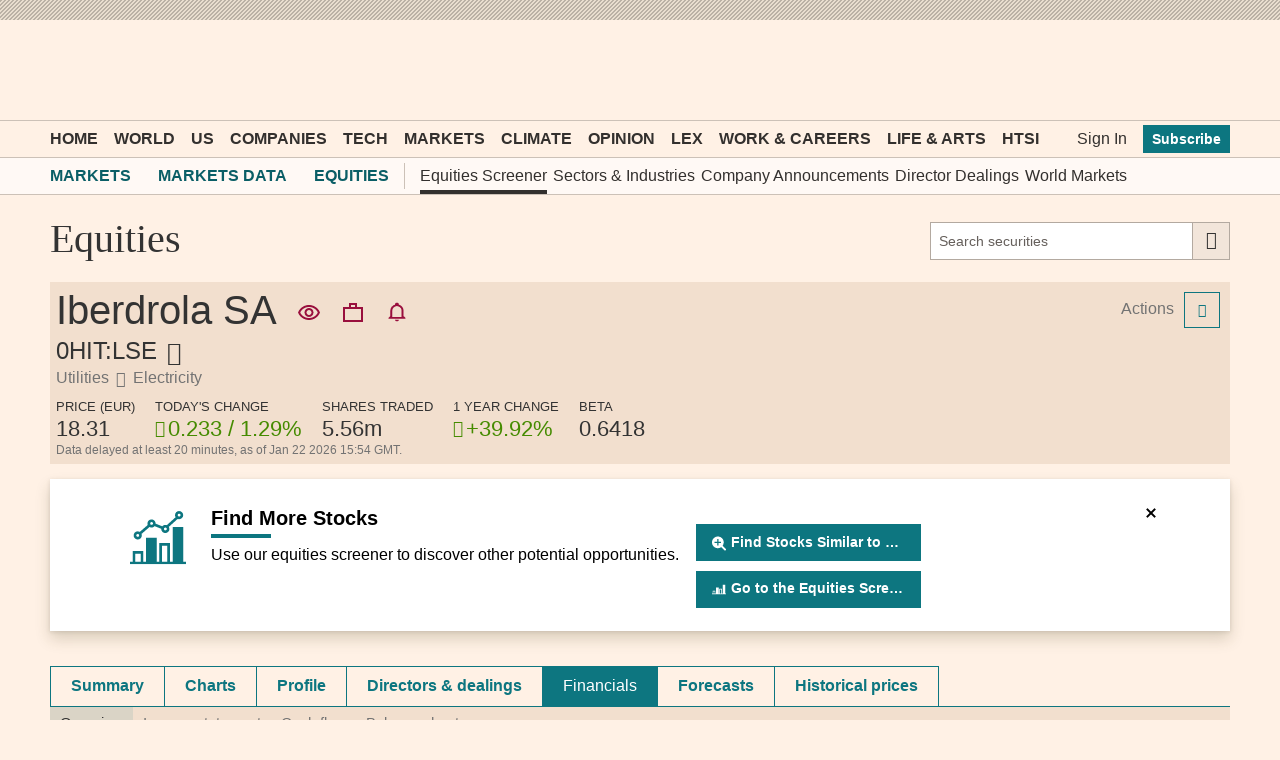

--- FILE ---
content_type: text/css; charset=utf-8
request_url: https://markets.ft.com/data/bundles/styles/commonTearsheet?v=LcFmZj8JU5KstceIkG5KBuFC34r4mb-V3nf9OnkHJH01
body_size: 6575
content:
.mod-ui-symbol-chain{display:block;position:relative}.mod-ui-symbol-chain .mod-ui-action-menu__menu{width:350px;padding-top:10px;background-color:#fff1e5}@media only screen and (max-width:739px){.mod-ui-symbol-chain .mod-ui-action-menu__menu{padding-top:0;position:static;border:0;min-width:0}.mod-ui-symbol-chain .mod-ui-action-menu__menu:after,.mod-ui-symbol-chain .mod-ui-action-menu__menu:before{border:0}}.mod-ui-symbol-chain .mod-ui-action-menu__menu li{font-size:16px;line-height:normal;padding:10px;white-space:nowrap}@media only screen and (min-width:740px){.mod-ui-symbol-chain .mod-ui-action-menu__menu li .mod-ui-link{color:#333}.o-hoverable-on .mod-ui-symbol-chain .mod-ui-action-menu__menu li .mod-ui-link:hover{color:#27757b}}.mod-ui-symbol-chain .mod-ui-action-menu__menu li .mod-ui-link span{display:inline-block;white-space:nowrap;overflow:hidden;text-overflow:ellipsis}.mod-ui-symbol-chain .mod-ui-action-menu__menu li .mod-ui-link span:first-child{width:100px;padding-right:10px}.mod-ui-symbol-chain .mod-ui-action-menu__menu ul{overflow-x:hidden;overflow-y:auto;max-height:300px}@media only screen and (max-width:739px){.mod-ui-symbol-chain .mod-ui-action-menu__menu ul{max-height:none;width:100%}}@media only screen and (max-width:739px){.mod-ui-symbol-chain .mod-ui-action-menu__menu ul{padding-top:0;position:static;border:0}}.mod-ui-symbol-chain .mod-ui-overlay__content{padding:0;position:relative}.mod-ui-symbol-chain__country{border:1px solid #D3C5B4;border-width:1px 0;font-weight:bold;background-color:#f2dfce}.mod-ui-symbol-chain__country i{margin-right:10px}.mod-ui-symbol-chain__trigger{cursor:pointer}.mod-ui-symbol-chain__trigger i{margin-left:10px}
@media only screen and (max-width:720px){.mod-tearsheet-navigation .mod-ui-extra{display:none}.mod-tearsheet-navigation__tab--alt-text{text-transform:capitalize}}
.mod-tearsheet-overview__overview{background-color:#f2dfce;position:relative;padding:6px}@media only screen and (max-width:739px){.mod-tearsheet-overview__overview{padding-bottom:0;border-bottom:1px solid #e9decf}}.mod-tearsheet-overview__header__container{margin-bottom:7px;text-overflow:ellipsis;overflow:hidden}@media only screen and (max-width:739px){.mod-tearsheet-overview__header__container{display:none}}.mod-tearsheet-overview__header__container .mod-banner-action-button{vertical-align:text-bottom;margin-right:2px;padding:5px 8px}.mod-tearsheet-overview__header__container .mod-action-expand,.mod-tearsheet-overview__header__container .mod-action-collapse{vertical-align:super;font-size:15px;font-weight:600;line-height:24px;padding:0 6px 0 6px;color:#990F3D;cursor:pointer;border:0;background:transparent}.mod-tearsheet-overview__header__container .hide{display:none}.mod-tearsheet-overview__expanded__actions{padding-left:1px;margin-top:10px;position:relative}.mod-tearsheet-overview__header{padding-right:90px}@media only screen and (max-width:739px){.mod-tearsheet-overview__header{padding-right:0;padding-bottom:10px}[aria-expanded="true"] .mod-tearsheet-overview__header{border-bottom:1px solid #e9decf}}.mod-tearsheet-overview__header__name--large{font:400 40px MetricWeb,sans-serif;color:#333;display:inline;padding-right:10px;white-space:nowrap}@media only screen and (max-width:739px){.mod-tearsheet-overview__header__name--large{display:none}}.mod-tearsheet-overview__header__name--small{font:normal 17px/17px MetricWeb,sans-serif;color:#333;display:none;padding-top:6px;padding-right:42px}@media only screen and (max-width:739px){.mod-tearsheet-overview__header__name--small{display:block}}.mod-tearsheet-overview__header__symbol{display:inline-block;font:500 24px/20px MetricWeb,sans-serif;color:#333}@media only screen and (max-width:739px){.mod-tearsheet-overview__header__symbol{display:block}}.mod-tearsheet-overview__esi{font:normal 16px/17px MetricWeb,sans-serif;color:#333;color:#737373;padding:6px 0}.mod-tearsheet-overview__esi i{padding:0 7px}@media only screen and (max-width:739px){.mod-tearsheet-overview__esi{display:none;font-size:10px;padding-bottom:0}[aria-expanded="true"] .mod-tearsheet-overview__esi{display:block}}.mod-tearsheet-overview__quote{display:inline-block}.mod-tearsheet-overview__quote__bar{padding-top:6px}.mod-tearsheet-overview__quote__bar li{display:inline-block;margin-right:20px}.mod-tearsheet-overview__quote__bar li .mod-ui-data-list__value{font:500 22px/28px MetricWeb,sans-serif;color:#333;white-space:nowrap}.mod-tearsheet-overview__quote__bar li .mod-ui-data-list__value i{font-size:17px;margin-right:3px;vertical-align:top}.mod-tearsheet-overview__quote__bar li span[data-toggle="tooltipster"]{text-decoration:1px underline #737373 dashed;-webkit-text-decoration-line:underline!important;-webkit-text-decoration-color:#737373!important;-webkit-text-decoration-style:dashed!important}@media only screen and (max-width:739px){.mod-tearsheet-overview__quote__bar{padding-top:0}[aria-expanded="true"] .mod-tearsheet-overview__quote__bar{padding-top:6px}.mod-tearsheet-overview__quote__bar li{display:none;margin-right:20px;margin-bottom:3px}[aria-expanded="true"] .mod-tearsheet-overview__quote__bar li{display:inline-block}.mod-tearsheet-overview__quote__bar li .mod-ui-data-list__value{font-size:14px;line-height:17px}.mod-tearsheet-overview__quote__bar li .mod-ui-data-list__value i{font-size:inherit}.mod-tearsheet-overview__quote__bar li:nth-child(-n+2){display:inline-block}}.mod-tearsheet-overview__ad{position:absolute;right:10px;top:50px;margin-bottom:0}@media screen and (max-width:900px){.mod-tearsheet-overview__ad{background-color:#f2dfce;position:static;padding:0 10px 10px}}@media only screen and (max-width:739px){.mod-tearsheet-overview__ad{background-color:#fff1e5;padding:0}}.mod-tearsheet-overview__spaces{margin:0 5px}.mod-tearsheet-overview .mod-ui-page-action-menu{float:right}.mod-tearsheet-overview .mod-ui-show-more{display:none;border-bottom:0}@media only screen and (max-width:739px){.mod-tearsheet-overview .mod-ui-show-more{display:block}}.mod-tearsheet-overview .mod-disclaimer{margin-top:0}
.mod-3-piece-app.mod-module__content{max-width:740px}.mod-3-piece-app .mod-ui-show-more{display:none}.mod-3-piece-app__smart-text-container{margin-bottom:10px}.mod-3-piece-app__smart-text-container .mod-ui-link{display:block;margin-top:5px;font:600 16px MetricWeb,sans-serif;color:#27757b}.mod-3-piece-app__smart-text-container .mod-ui-link:hover{color:#333}.mod-3-piece-app__visual-container{width:100%}.mod-3-piece-app__visual-container__chart{display:inline-block;vertical-align:top;width:60%}@media only screen and (max-width:489px){.mod-3-piece-app__visual-container__chart{width:100%;display:block}}.mod-3-piece-app__visual-container__chart noscript .mod-ui-chart--static{overflow-x:auto}.mod-3-piece-app__visual-container__table{display:inline-block;vertical-align:top;padding-left:20px;width:33%}@media only screen and (max-width:489px){.mod-3-piece-app__visual-container__table{display:block;padding-left:0;padding-top:20px;width:100%}}.mod-3-piece-app__visual-container__table .mod-ui-table{width:100%;max-width:300px}.mod-3-piece-app__visual-container__table .mod-ui-table--two-column{max-width:300px}.mod-3-piece-app__visual-container__table .mod-ui-table--two-column th{white-space:normal}.mod-3-piece-app__visual-container__table .mod-ui-table th{padding-top:0}.mod-3-piece-app__visual-container__label{font:500 14px/17px MetricWeb,sans-serif;padding-bottom:6px;display:block}.mod-3-piece-app__visual-container+.mod-3-piece-app__smart-text-container{margin-top:20px}.mod-3-piece-app__visual-container+.mod-3-piece-app__visual-container__label{margin-top:20px}@media only screen and (max-width:540px){.mod-3-piece-app .mod-ui-show-more{display:block}[aria-expanded="false"] .mod-ui-conditional-hide{display:none}}
.mod-tearsheet-classification li{margin-bottom:13px}.mod-tearsheet-classification li:last-child{margin-bottom:0}
.mod-tearsheet-profile-tease{font:normal 16px/17px MetricWeb,sans-serif;color:#333}.mod-tearsheet-profile-tease p{margin-bottom:10px}.mod-tearsheet-profile-tease__extra__text{display:none}.mod-tearsheet-profile-tease__extra:before{content:"..."}
.mod-tearsheet-financials-tease .mod-ui-smart-text{margin-bottom:10px;display:block}.mod-tearsheet-financials-tease__header-currency{color:#737373;font-size:14px}
.mod-tearsheet-reports-tease h4{font:bold 14px/17px MetricWeb,sans-serif;color:#333;padding-bottom:6px}.mod-tearsheet-reports-tease .mod-icon--research{font-size:20px;vertical-align:top;margin-right:5px;color:#9E2F50}.mod-tearsheet-reports-tease__headline{margin-bottom:14px;width:90%;display:inline-block}.mod-tearsheet-reports-tease__headline a{font:400 20px/24px FinancierDisplayWeb,serif;color:#333}.mod-tearsheet-reports-tease__headline a span{border-bottom:1px dotted transparent}.mod-tearsheet-reports-tease__headline a:visited{color:#333}.o-hoverable-on .mod-tearsheet-reports-tease__headline a:hover{color:#333}.o-hoverable-on .mod-tearsheet-reports-tease__headline a:hover span{border-bottom-color:#333}.mod-tearsheet-reports-tease__info{font:normal 12px MetricWeb,sans-serif;text-transform:uppercase;color:#66605a}
.mod-total-returns-app__legend-item{padding-right:20px;padding-left:7px;display:inline-block;font:normal 12px/14px MetricWeb,sans-serif;color:#737373;border-left:3px solid #FFF}.mod-total-returns-app [data-mod-dataset-id]{font-weight:bold;font-size:11px}.mod-total-returns-app__category-name{padding:3px 0 7px 0}.mod-total-returns-app__chart-container{height:300px}
.mod-company-news__visual{height:250px;width:100%;margin-top:10px}.mod-company-news .mod-tooltip{padding:5px;background:rgba(255,255,255,0.8);border:1px solid #EDA45E;border-radius:1px;box-shadow:1px 1px 3px grey}.mod-company-news [data-mod-has-visual] .mod-news__mind-event{float:left;padding-right:10px;width:50%;margin-bottom:10px}@media only screen and (max-width:739px){.mod-company-news [data-mod-has-visual] .mod-news__mind-event{float:none;display:block;width:auto}}.mod-company-news .mod-ui-news__footer{float:right;display:inline-flex;display:-webkit-inline-flex}.mod-company-news .mod-ui-news__footer .mod-ui-news__footer-link{padding:10px}.mod-company-news .o-teaser-collection__item .o-teaser__timestamp{font-size:14px}.mod-company-news .o-teaser-collection__item--hidden{display:none}
.mod-tearsheet-key-stats__graphics{display:table;width:100%;margin-bottom:10px}@media only screen and (max-width:489px){.mod-tearsheet-key-stats__graphics{display:block}}.mod-tearsheet-key-stats__graphic{display:table-cell;width:33%;vertical-align:top;padding-left:16px}.mod-tearsheet-key-stats__graphic__header{font:bold 14px/17px MetricWeb,sans-serif;color:#333;white-space:nowrap;overflow:hidden;text-overflow:ellipsis;display:block}.mod-tearsheet-key-stats__graphic__subheader{color:#737373;font-size:14px}.mod-tearsheet-key-stats__graphic--smart-text{font:normal 16px/17px MetricWeb,sans-serif;color:#333;padding-left:0}@media only screen and (max-width:489px){.mod-tearsheet-key-stats__graphic{display:inline-block;width:50%;padding-left:0}.mod-tearsheet-key-stats__graphic+.mod-tearsheet-key-stats__graphic{padding-left:16px}.mod-tearsheet-key-stats__graphic--smart-text{display:block;margin-bottom:8px;width:100%}}.mod-tearsheet-key-stats__data{display:table;width:100%}.mod-tearsheet-key-stats__data__table{display:table-cell;width:33%;vertical-align:top;padding-left:16px}.mod-tearsheet-key-stats__data__table:first-child{padding-left:0}@media only screen and (max-width:580px){.mod-tearsheet-key-stats__data{display:block}.mod-tearsheet-key-stats__data__table{display:inline-block;width:50%;padding-left:0}.mod-tearsheet-key-stats__data__table:first-child{padding-right:8px}.mod-tearsheet-key-stats__data__table:last-child{padding-right:8px}}@media only screen and (max-width:489px){.mod-tearsheet-key-stats__data__table{display:block;width:100%;padding-left:0!important;padding-right:0!important}}.mod-tearsheet-key-stats .mod-ui-table--two-column tr{border-top:0}.mod-tearsheet-key-stats .mod-disclaimer{display:block;margin:10px}.mod-tearsheet-key-stats .mod-ui-show-more{display:none}@media only screen and (max-width:489px){.mod-tearsheet-key-stats .mod-ui-show-more{display:block}.mod-tearsheet-key-stats__extra{display:none}.mod-tearsheet-key-stats[aria-expanded="true"] .mod-tearsheet-key-stats__extra{display:table}}
.mod-ic-view .mod-icon{font-size:42px;color:#27757b;position:absolute;padding:10px}.mod-ic-view__recommendation{width:100%;padding:10px;padding-left:55px;font:normal 16px/17px MetricWeb,sans-serif;color:#333}.mod-ic-view a{font:600 16px MetricWeb,sans-serif;color:#27757b;display:block;width:100%;border-top:1px solid #c8c0bd;border-top-width:2px;margin-top:10px;padding-top:10px}.mod-ic-view a:hover{color:#333}.mod-ic-view .mod-module__content{width:100%}
.mod-tearsheet-historical-prices .mod-module__content{padding-top:0}.hideSection{display:none}
.mod-tearsheet-ircms-widgets .mod-ui-header--event{white-space:normal}.mod-tearsheet-ircms-widgets__widget{padding:0 5px 10px}.mod-tearsheet-ircms-widgets__widget:last-child{padding-bottom:0}@media only screen and (min-width:580px){.mod-tearsheet-ircms-widgets__widget{width:50%;float:left}.mod-tearsheet-ircms-widgets__widget:nth-child(even){float:right}}.mod-tearsheet-ircms-widgets__widget__content{overflow:auto;width:100%}.mod-tearsheet-ircms-widgets__widget__content--html{padding-top:10px}.mod-tearsheet-ircms-widgets__widget__content--video__wrapper{background-color:#f2dfce}.mod-tearsheet-ircms-widgets__widget__content--video iframe{margin:auto;display:block}.mod-tearsheet-ircms-widgets__widget__content--video__description{font:14px MetricWeb,sans-serif;padding-top:10px}.mod-tearsheet-ircms-widgets__widget__content--slideshow img,.mod-tearsheet-ircms-widgets__widget__content--logo img{margin:auto;position:relative;max-height:400px}.mod-tearsheet-ircms-widgets__widget__content--slideshow p,.mod-tearsheet-ircms-widgets__widget__content--logo p{font:14px MetricWeb,sans-serif;color:#333;padding-top:10px}.mod-tearsheet-ircms-widgets__widget__content--slideshow .slick-count,.mod-tearsheet-ircms-widgets__widget__content--logo .slick-count{font-size:11px;background-color:#e9decf;padding:2px;position:absolute;bottom:0;color:#333}.mod-tearsheet-ircms-widgets__widget__content--slideshow .slick-prev,.mod-tearsheet-ircms-widgets__widget__content--logo .slick-prev{left:0}.mod-tearsheet-ircms-widgets__widget__content--slideshow .slick-next,.mod-tearsheet-ircms-widgets__widget__content--logo .slick-next{right:0}.mod-tearsheet-ircms-widgets__widget__content--slideshow .slick-image-wrap,.mod-tearsheet-ircms-widgets__widget__content--logo .slick-image-wrap{background-color:#f2dfce;display:block;position:relative}.mod-tearsheet-ircms-widgets__widget__content--ical__item{margin-top:10px}.mod-tearsheet-ircms-widgets__widget__content--ical__item:first-child{margin-top:0}.mod-tearsheet-ircms-widgets__widget__content--ical__item div{display:table-cell;padding:5px;vertical-align:top}.mod-tearsheet-ircms-widgets__widget__content--ical__item__date{display:inline-block;text-align:center;width:40px;height:40px;font-size:9px;line-height:17px;background-color:#e9decf}.mod-tearsheet-ircms-widgets__widget__content--ical__item__date span{display:block;font-size:23px}.mod-tearsheet-ircms-widgets__widget__content--ical__item__title,.mod-tearsheet-ircms-widgets__widget__content--ical__item__location,.mod-tearsheet-ircms-widgets__widget__content--ical__item__summary{font:normal 16px/17px MetricWeb,sans-serif;color:#333}.mod-tearsheet-ircms-widgets__widget__content--ical__item__title{font-weight:bold}.mod-tearsheet-ircms-widgets__widget__content--ical__item__location{color:#27757b}.mod-tearsheet-ircms-widgets__widget__content--podcast li{margin-top:10px}.mod-tearsheet-ircms-widgets__widget__content--podcast li>i{float:left;margin-right:5px}.mod-tearsheet-ircms-widgets__widget__content--podcast li>div{overflow:auto}.mod-tearsheet-ircms-widgets__widget__content--podcast a,.mod-tearsheet-ircms-widgets__widget__content--podcast p{font-size:14px;line-height:17px;margin-bottom:6px}.mod-tearsheet-ircms-widgets__widget__content--podcast a{font-weight:bold}.mod-tearsheet-ircms-widgets__widget__content--linklist li{border-bottom:1px solid #c8c0bd;display:block;padding:8px 0}.mod-tearsheet-ircms-widgets__widget__content--linklist__pdflabel{background-color:#f5ddd1;border-radius:3px;color:#9E2F50;float:right;font-size:8px;font-weight:bold;margin-top:2px;padding:2px 6px}.mod-tearsheet-ircms-widgets__widget__content--rss li{margin-bottom:6px}.mod-tearsheet-ircms-widgets__widget__content--rss span,.mod-tearsheet-ircms-widgets__widget__content--rss a,.mod-tearsheet-ircms-widgets__widget__content--rss p{font-size:14px;line-height:17px}.mod-tearsheet-ircms-widgets__widget__content--rss span{color:#737373}
.mod-profile-and-investment-app__table--profile{float:left;margin-right:5px;width:49%}@media only screen and (max-width:489px){.mod-profile-and-investment-app__table--profile{margin-right:0;width:100%}}.mod-profile-and-investment-app__table--invest{float:left;margin-left:5px;width:49%}@media only screen and (max-width:489px){.mod-profile-and-investment-app__table--invest{margin-left:0;width:100%;display:none}.mod-profile-and-investment-app__table--invest tbody>tr{border-top:0}[aria-expanded="true"] .mod-profile-and-investment-app__table--invest{display:table}}.mod-profile-and-investment-app .mod-ui-show-more{display:none}@media only screen and (max-width:489px){.mod-profile-and-investment-app .mod-ui-show-more{display:block}}.mod-profile-and-investment-app .mod-ui-show-more__link{margin-top:10px}
.mod-diversification__column{-webkit-box-flex:1;-moz-box-flex:1;-webkit-flex:1 33%;-moz-flex:1 33%;-ms-flex:1 33%;flex:1 33%;width:33%;display:inline-block;vertical-align:top;padding-left:20px}@media only screen and (max-width:739px){.mod-diversification__column{-webkit-box-flex:1;-moz-box-flex:1;-webkit-flex:1 100%;-moz-flex:1 100%;-ms-flex:1 100%;flex:1 100%;width:100%;display:inline-block;vertical-align:top;display:block;padding-left:0}.mod-diversification__column[data-mod-section]{display:none}[data-mod-state="Region"] .mod-diversification__column[data-mod-section="Region"],[data-mod-state="Asset type"] .mod-diversification__column[data-mod-section="Asset type"],[data-mod-state="Sector"] .mod-diversification__column[data-mod-section="Sector"][aria-hidden="false"]{display:block}}.mod-diversification__column:first-child{padding-left:0}.mod-diversification__column[aria-hidden="true"]{display:none}.mod-diversification__column__header{text-transform:uppercase;font-weight:bold;font-size:14px;margin-bottom:10px;color:#333}.mod-diversification__column__table{margin-bottom:4px}@media only screen and (min-width:490px) and (max-width:739px){.mod-diversification__column__table{display:inline-block;width:50%;padding-left:10px;vertical-align:top}}@media only screen and (min-width:490px) and (max-width:739px){.mod-diversification__column__chart{display:inline-block;width:50%;padding-right:10px}}.mod-diversification__column .mod-ui-chart--dynamic{height:180px}[data-mod-sector-type].mod-diversification__column .mod-ui-chart--dynamic{height:144px}.mod-diversification__column .mod-ui-button-row{display:table;margin:0 auto 10px;text-align:center}.mod-diversification__column .mod-ui-button-row .o-buttons{display:table-cell;color:#333}.mod-diversification__column p{font:normal 16px/17px MetricWeb,sans-serif;color:#333}.mod-diversification .mod-ui-tab-row{visibility:hidden}@media only screen and (max-width:739px){.mod-diversification .mod-ui-tab-row{visibility:visible}}
.mod-growth-10k-app__legend-item{padding-right:20px;padding-left:7px;display:inline-block;font:normal 12px/14px MetricWeb,sans-serif;color:#737373;border-left:3px solid #FFF}.mod-growth-10k-app [data-mod-dataset-id]{font-weight:bold;font-size:11px}.mod-growth-10k-app__category-name{padding:3px 0 7px 0}.mod-growth-10k-app__chart-container{height:222px}.mod-growth-10k-app-lazy .mod-ui-loading--horizontal{margin-bottom:15px}
.mod-top-ten__chart-container__chart{float:left;width:40%;height:140px}.mod-top-ten__chart-container__table{margin-top:25px;float:right;width:60%}.mod-top-ten__chart-container__table table tr{border:none!important}.mod-top-ten__chart-container__table table>tbody>tr:first-child>td{font-size:20px;text-align:left}.mod-top-ten__chart-container__table table>tbody tr>th{padding:3px 3px;text-align:left;vertical-align:top}.mod-top-ten__chart-container .mod-ui-table__header--row-label{padding-bottom:3px;padding-left:0!important}@media only screen and (max-width:739px){.mod-top-ten__chart-container__chart{width:100%;float:none}.mod-top-ten__chart-container__table{float:none;margin-bottom:10px;margin-top:0;width:100%}}.mod-top-ten__holdings-row-allocation-header{text-align:center!important}.mod-top-ten__holdings-row-allocation--long{padding-left:0!important}.mod-top-ten__holdings-row-allocation--short{padding-right:0!important}.mod-top-ten__holdings-row-allocation--long div{float:left;background-color:#75A5C2}.mod-top-ten__holdings-row-allocation--short div{float:right;background-color:#EED485}.mod-top-ten__holdings-row-allocation{border-left:1px solid #c8c0bd}.mod-top-ten__holdings-row-allocation:last-child{border-right:1px solid #c8c0bd}.mod-top-ten__holdings-row-allocation div{height:8px}@media only screen and (max-width:739px){.mod-top-ten__holdings-row-allocation-header,.mod-top-ten__holdings-row-allocation{display:none}}.mod-top-ten tfoot{background-color:#f2dfce;border-bottom:1px solid #c8c0bd}
.mod-banner-close{position:relative}@media only screen and (max-width:739px){.mod-banner-close{right:25px;top:10px}}@media only screen and (max-width:979px){.mod-banner-close{right:25px}}@media only screen and (min-width:980px){.mod-banner-close{right:15px}}.mod-banner-close:before,.mod-banner-close:after{position:absolute;left:15px;content:' ';height:12px;width:2px;background-color:#000}@media only screen and (min-width:740px) and (max-width:979px){.mod-banner-close:before,.mod-banner-close:after{bottom:2px}}.mod-banner-close:before{transform:rotate(45deg)}.mod-banner-close:after{transform:rotate(-45deg)}.o-teaser-collection__heading a.mod-banner-action-button{border:1px solid #990f3d;color:#990f3d;padding:5px 16px 7px 12px;text-decoration:none}.o-teaser-collection__heading a.mod-banner-action-button:after{content:none!important}.mod-action-banner .hide{display:none}.mod-action-banner__container{box-sizing:border-box;padding:16px 80px 14px 80px;background-color:#FFF;margin:15px;box-shadow:0 8px 14px rgba(77,72,29,0.2),0px 1px 4px rgba(77,72,69,0.15)}@media only screen and (max-width:1219px){.mod-action-banner__container{padding:16px 15px 15px 15px}}@media only screen and (max-width:739px){.mod-action-banner__container{padding:0 10px 10px 10px;margin:15px 0 0 0}}.mod-action-banner__container__dismissrow{width:100%;display:block;margin-top:12px}@media only screen and (max-width:739px){.mod-action-banner__container__dismissrow{margin-top:18px}}.mod-action-banner__container__dismissrow .mod-banner-close{float:right}.mod-action-banner__container__contentrow{width:100%;display:inline-block}.mod-action-banner__container__rowicon{width:6%;float:left;margin-top:4px}@media only screen and (max-width:979px){.mod-action-banner__container__rowicon{width:10%}}@media only screen and (max-width:739px){.mod-action-banner__container__rowicon{width:18%;margin-top:20px}}.mod-action-banner__container__rowtitle{width:49%;float:left;padding-left:20px}@media only screen and (max-width:979px){.mod-action-banner__container__rowtitle{width:55%}}@media only screen and (max-width:739px){.mod-action-banner__container__rowtitle{width:72%;padding-left:20px;padding-right:10px;margin-top:20px}}.mod-action-banner__container__rowtitle .rowTitleText{font-size:20px;font-weight:600;font-style:normal}.mod-action-banner__container__rowtitle .rowTitleBar{width:60px;height:4px;margin-top:4px;background:#0D7680}.mod-action-banner__container__rowtitle .rowTitleSubText{font-size:16px;margin-top:8px}.mod-action-banner__container__rowNotice{width:93%;float:left;padding-left:20px}@media only screen and (max-width:979px){.mod-action-banner__container__rowNotice{width:78%}}@media only screen and (max-width:739px){.mod-action-banner__container__rowNotice{width:72%;padding-left:20px;padding-right:10px;margin-top:20px}}.mod-action-banner__container__rowNotice .highlight-note{font-weight:bold}.mod-action-banner__container__rowNotice .rowTitleText{font-size:20px;font-weight:600;font-style:normal;font-family:"MetricWeb"}.mod-action-banner__container__rowNotice .rowTitleBar{width:60px;height:4px;margin-top:4px;background:#0D7680}.mod-action-banner__container__rowNotice .rowTitleSubText{font-size:16px;margin-top:8px}.mod-action-banner__container__rowactions{width:43%;float:left;margin-top:12px}@media only screen and (max-width:979px){.mod-action-banner__container__rowactions{width:35%}}@media only screen and (max-width:739px){.mod-action-banner__container__rowactions{width:82%;padding-left:20px;margin-top:11px;float:right}}.mod-action-banner__container__rowactions__float{float:right}@media only screen and (max-width:739px){.mod-action-banner__container__rowactions__float{width:100%;float:left}}.mod-action-banner__container__rowactions .mod-banner-action-button:hover{color:white;background-color:#0a5e66}.mod-action-banner__container__rowactions .mod-banner-action-button{box-sizing:border-box;padding:9px 16px;background:#0D7680;border:thin;font-style:normal;font-weight:600;font-size:14px;line-height:17px;color:#FFF;border-radius:0;max-width:225px;height:37px;margin:5px 5px 5px 5px}@media only screen and (max-width:739px){.mod-action-banner__container__rowactions .mod-banner-action-button{margin:10px 0 10px 0;display:block;width:100%;height:37px}}@media only screen and (max-width:1219px){.mod-action-banner__container__rowactions .mod-banner-action-button{padding:5px 12px}}.mod-action-banner__container__rowactions a.mod-banner-action-button{text-decoration:none;display:inline-block;vertical-align:bottom}@media only screen and (max-width:1219px){.mod-action-banner__container__rowactions a.mod-banner-action-button{padding:9px 12px}}@media only screen and (max-width:739px){.mod-action-banner__container__rowactions a.mod-banner-action-button{margin:10px 0 10px 0;display:block}}@media only screen and (max-width:739px){.mod-portfolio-ui-container-selector .mod-banner-action-button{display:none}}.o-teaser-collection__heading a.mod-banner-action-button{border:1px solid #990f3d;color:#990f3d;padding:5px 16px 7px 12px;text-decoration:none}.o-teaser-collection__heading a.mod-banner-action-button .action-symbol{padding:0 8px 0 0}.o-teaser-collection__heading a.mod-banner-action-button:after{content:none!important}.mod-tearsheet-overview .mod-action-banner__container{margin:15px 0}@media only screen and (max-width:739px){.mod-tearsheet-overview .mod-action-banner__container{margin:15px 0 0 0}}.mod-tearsheet-overview .mod-banner-action-button{line-height:16px}.mod-tearsheet-overview .mod-banner-action-button .action-symbol{padding:0 5px 0 0}@media only screen and (max-width:1219px){.mod-tearsheet-overview .mod-banner-action-button .action-symbol{padding:0 4px 0 0}}.mod-tearsheet-overview__action-icons{display:inline-flex;align-items:center;gap:0;width:132px;height:44px}.mod-tearsheet-overview__action-icons div{width:44px;height:44px;display:flex;justify-content:center;align-items:center;cursor:pointer}.mod-tearsheet-overview__action-icons div:hover{border:1px solid #990f3d}.mod-tearsheet-overview__action-icons img{object-fit:contain}.mod-watchlist-snapshot .mod-banner-action-button{margin-left:15px}.mod-watchlist-snapshot .mod-banner-action-button .action-symbol{padding:0 8px 0 0}.mod-watchlist-snapshot .mod-banner-action-button .action-symbol .o-ft-icons-icon{font-size:10px;margin:0}div[mod-banner="Watchlist"] .mod-action-banner__container{margin:15px 0 37px 0}div[mod-banner="Watchlist"] .mod-banner-action-button .action-symbol{padding:0 8px 0 0}div[mod-banner="Watchlist"] .mod-banner-action-button .action-symbol .o-ft-icons-icon{font-size:10px;margin:0}div[mod-banner="Watchlist"] .mod-banner-action-button .action-symbol .mod-icon{font-size:15px}.mod-holdings-snapshot .mod-banner-action-button{margin-left:15px}.mod-holdings-snapshot .mod-banner-action-button .action-symbol{padding:0 8px 0 0}.mod-holdings-snapshot .mod-banner-action-button .action-symbol .o-ft-icons-icon{font-size:10px;margin:0}div[mod-banner="Portfolio"] .mod-action-banner__container{margin:15px 0 37px 0}div[mod-banner="Portfolio"] .mod-banner-action-button .action-symbol{padding:0 8px 0 0}div[mod-banner="Portfolio"] .mod-banner-action-button .action-symbol .o-ft-icons-icon{font-size:10px;margin:0}div[mod-banner="Portfolio"] .mod-banner-action-button .action-symbol .mod-icon{font-size:15px}div[mod-banner="ObsoleteSymbols"] .mod-action-banner__container{margin:0 0 37px 0}div[mod-banner="ObsoleteSymbols"] .mod-action-banner__container__rowicon{text-align:center}div[mod-banner="ObsoleteSymbols"] .mod-banner-action-button .action-symbol{padding:0 8px 0 0}div[mod-banner="ObsoleteSymbols"] .mod-banner-action-button .action-symbol .o-ft-icons-icon{font-size:10px;margin:0}div[mod-banner="ObsoleteSymbols"] .mod-banner-action-button .action-symbol .mod-icon{font-size:15px}div[mod-banner="ModernTransactions"] .mod-action-banner__container{margin:15px 0 15px 0}div[mod-banner="ModernTransactions"] .mod-action-banner__container__rowicon{text-align:center}@media only screen and (min-width:980px){div[mod-banner="ModernTransactions"] .rowTitleSubText{width:135%}}div[mod-banner="ModernTransactions"] .mod-banner-action-button .action-symbol{padding:0 8px 0 0}div[mod-banner="ModernTransactions"] .mod-banner-action-button .action-symbol .o-ft-icons-icon{height:15px;width:10px}div[mod-banner="ModernTransactions"] .mod-banner-action-button .action-symbol .mod-icon{font-size:15px}div[mod-banner="GrowthCalculator"] .mod-action-banner__container{margin:15px 0 20px 0;padding-top:8px}@media only screen and (max-width:979px){div[mod-banner="GrowthCalculator"] .mod-action-banner__container{padding-top:16px}}@media only screen and (max-width:739px){div[mod-banner="GrowthCalculator"] .mod-action-banner__container{padding-top:0}}@media only screen and (max-width:739px){div[mod-banner="GrowthCalculator"] .mod-action-banner__container__rowactions__float{width:unset}}div[mod-banner="GrowthCalculator"] .mod-banner-action-button .action-symbol{padding:0 8px 0 0}div[mod-banner="GrowthCalculator"] .mod-banner-action-button .action-symbol .mod-icon{font-size:15px}